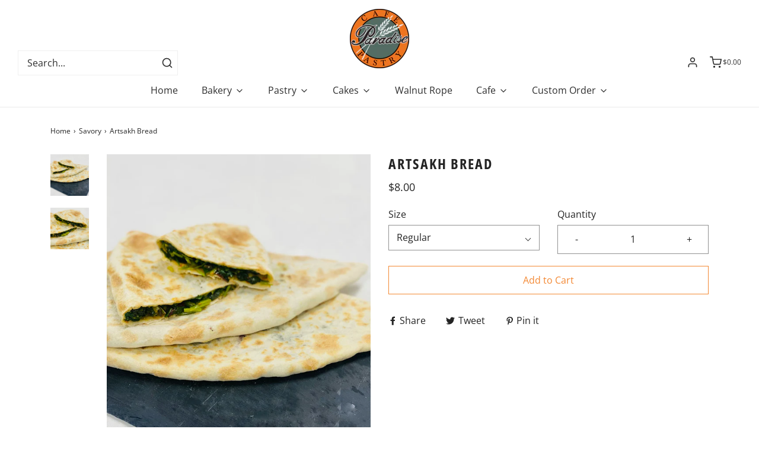

--- FILE ---
content_type: text/css
request_url: https://paradisepastry.com/cdn/shop/t/18/assets/custom.css?v=60929843993882887651646762224
body_size: -700
content:
/*# sourceMappingURL=/cdn/shop/t/18/assets/custom.css.map?v=60929843993882887651646762224 */
